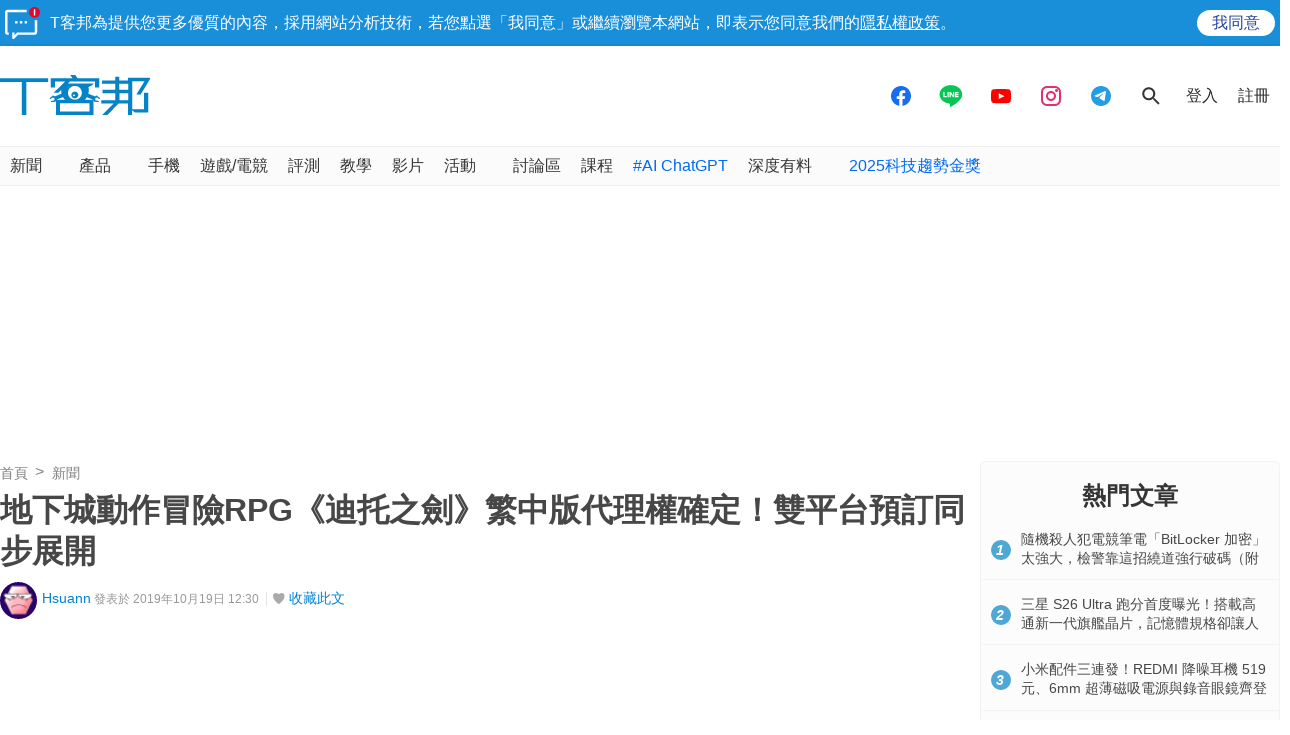

--- FILE ---
content_type: text/html; charset=utf-8
request_url: https://sync.aralego.com/idRequest?
body_size: 99
content:
{"uid":"104413a7-ec7b-330c-b445-876cda9d9ed9"}

--- FILE ---
content_type: text/html; charset=utf-8
request_url: https://www.google.com/recaptcha/api2/aframe
body_size: 268
content:
<!DOCTYPE HTML><html><head><meta http-equiv="content-type" content="text/html; charset=UTF-8"></head><body><script nonce="wROQpsuABUA96qYDdAIJwA">/** Anti-fraud and anti-abuse applications only. See google.com/recaptcha */ try{var clients={'sodar':'https://pagead2.googlesyndication.com/pagead/sodar?'};window.addEventListener("message",function(a){try{if(a.source===window.parent){var b=JSON.parse(a.data);var c=clients[b['id']];if(c){var d=document.createElement('img');d.src=c+b['params']+'&rc='+(localStorage.getItem("rc::a")?sessionStorage.getItem("rc::b"):"");window.document.body.appendChild(d);sessionStorage.setItem("rc::e",parseInt(sessionStorage.getItem("rc::e")||0)+1);localStorage.setItem("rc::h",'1768872907134');}}}catch(b){}});window.parent.postMessage("_grecaptcha_ready", "*");}catch(b){}</script></body></html>

--- FILE ---
content_type: application/javascript; charset=utf-8
request_url: https://fundingchoicesmessages.google.com/f/AGSKWxWzK8H3NfdT5iPnMYGT1gJJT0HrDl_tdEKXO-8wJ6bCKBxsmsHUWk5MPvW6RLHeZPJcN5ETdASaY7YgnVbUH6qdG3TK35mGlsCVCquxzrh3VB0-8k27MVrkpxtlA4kjmudOD2w4uf2oByF0mz2idD_fiVV2uMZFE0i_S8D98xLMd-4AeS431-0tElH6/_/getadframe./adboxtable-/ad-iframe..no/ads/?adunitname=
body_size: -1288
content:
window['3bc20900-1450-4dab-8505-3303c60db4f4'] = true;

--- FILE ---
content_type: text/javascript
request_url: https://cdn2.techbang.com/assets/post-5a3012f0becdd8f2710c2531a2feaca51d99b7126a2d43db621cc3e9f7c16f2f.js
body_size: 2485
content:
$(function(){var e={};$(".fb-comments").each(function(t,n){var o=$(n),r=o.data("href"),c=o.data("resource-type"),i=o.data("resource-id");e[r]={type:c,id:i}});var t=function(e){e&&e.type&&e.id&&$.ajax({type:"PUT",url:"/facebook_comments",data:{resource_type:e.type,resource_id:e.id}})},n=function(n){var o=e[n.href];t(o)};window.initFBCommentEvents=function(e){e.Event.subscribe("comment.create",n),e.Event.subscribe("comment.remove",n)}}),$(function(){$("#expand-rules").click(function(e){e.preventDefault(),$("#full-rules").show(),$("#short-rules").hide()})}),$(function(){$(".push").on("click",function(){return $.post($(this).attr("data-url")),!1}),$(".pushed").on("click",function(){return window.alert("\u4f60\u5df2\u7d93\u63a8\u904e\u4e86\u5594\uff01"),!1})}),function(){var e={getSelection:function(){var e=this.jquery?this[0]:this;return("selectionStart"in e&&function(){var t=e.selectionEnd-e.selectionStart;return{start:e.selectionStart,end:e.selectionEnd,length:t,text:e.value.substr(e.selectionStart,t)}}||document.selection&&function(){e.focus();var t=document.selection.createRange();if(null===t)return{start:0,end:e.value.length,length:0};var n=e.createTextRange(),o=n.duplicate();return n.moveToBookmark(t.getBookmark()),o.setEndPoint("EndToStart",n),{start:o.text.length,end:o.text.length+t.text.length,length:t.text.length,text:t.text}}||function(){return null})()},replaceSelection:function(){var e=this.jquery?this[0]:this,t=arguments[0]||"";return("selectionStart"in e&&function(){return e.value=e.value.substr(0,e.selectionStart)+t+e.value.substr(e.selectionEnd,e.value.length),this}||document.selection&&function(){return e.focus(),document.selection.createRange().text=t,this}||function(){return e.value+=t,jQuery(e)})()}};jQuery.each(e,function(e){jQuery.fn[e]=this})}(),$(function(){$(".comment-emoji").on("click",function(){var e=$(this).text(),t=$(".comment-textarea");return t.replaceSelection(e,!0),t.focus(),!1})}),$(function(){$(".comment-quote").on("click",function(){let e=$(this).data("url");return $.ajax({url:e,dataType:"json",success:function(e){$(".comment-textarea").val("\u203b \u5f15\u8ff0\u300a"+e.nickname+"\u300b\u7684\u7559\u8a00\uff1a\n> "+e.content),$(".comment-textarea").focus()},error:function(){alert("\u5f15\u7528\u56de\u8986\u5931\u6557\uff0c\u8acb\u518d\u8a66\u4e00\u6b21\uff0c\u8b1d\u8b1d\uff01")}}),!1})}),$(function(){$("a.favo-post, a.favo-delete").on("click",function(){var e=$(this).attr("class").match(/favo-(post|put|delete)/i)[1].toLowerCase();return $.post($(this).attr("data-url"),"_method="+e,null,"script"),!1})}),/*!
 * jQuery Cookie Plugin v1.2
 * https://github.com/carhartl/jquery-cookie
 *
 * Copyright 2011, Klaus Hartl
 * Dual licensed under the MIT or GPL Version 2 licenses.
 * http://www.opensource.org/licenses/mit-license.php
 * http://www.opensource.org/licenses/GPL-2.0
 */
function(e,t,n){function o(e){return e}function r(e){return decodeURIComponent(e.replace(c," "))}var c=/\+/g;e.cookie=function(c,i,a){if(i!==n&&!/Object/.test(Object.prototype.toString.call(i))){if(a=e.extend({},e.cookie.defaults,a),null===i&&(a.expires=-1),"number"==typeof a.expires){var s=a.expires,u=a.expires=new Date;u.setDate(u.getDate()+s)}return i=String(i),t.cookie=[encodeURIComponent(c),"=",a.raw?i:encodeURIComponent(i),a.expires?"; expires="+a.expires.toUTCString():"",a.path?"; path="+a.path:"",a.domain?"; domain="+a.domain:"",a.secure?"; secure":""].join("")}for(var l,d=(a=i||e.cookie.defaults||{}).raw?o:r,f=t.cookie.split("; "),p=0;l=f[p]&&f[p].split("=");p++)if(d(l.shift())===c)return d(l.join("="));return null},e.cookie.defaults={},e.removeCookie=function(t,n){return null!==e.cookie(t,n)&&(e.cookie(t,null,n),!0)}}(jQuery,document),function(){$(function(){var e,t,n,o,r,c;1===(o=$("#auto-refresh")).length&&(n=o.data("interval"),t=n>0?60*n*1e3:12e3,c=void 0,e=$("span.js-auto-refresh-action"),r=$("span.js-auto-refresh-status"),$.cookie("_auto_refresh")&&(c=setTimeout(function(){return location.reload()},t),e.html("\u95dc\u9589"),r.html("\u5df2\u958b\u555f\u81ea\u52d5\u66f4\u65b0")),o.click(function(){var n;return n={path:"/",domain:document.domain,secure:!1},$.cookie("_auto_refresh")?($.cookie("_auto_refresh",null,n),clearTimeout(c),e.html("\u6253\u958b"),r.html("\u81ea\u52d5\u66f4\u65b0\u95dc\u9589\u4e2d")):($.cookie("_auto_refresh","1",n),c=setTimeout(function(){return location.reload()},t),e.html("\u95dc\u9589"),r.html("\u5df2\u958b\u555f\u81ea\u52d5\u66f4\u65b0")),!1}))})}.call(this),$(function(){var e=$(".float-top"),t=$(".float-top-share");$(window).scroll(function(){$(this).scrollTop()>100?(e.addClass("fixed-top"),t.css("height","45px")):(e.removeClass("fixed-top"),t.css("height","0px"))})}),$(function(){var e=$(".twitter-tweet"),t=document.getElementsByTagName("script")[0];if(!(e.length<=0)){var n=document.createElement("script");n.type="text/javascript",n.src="https://platform.twitter.com/widgets.js",n.charset="UTF-8",n.async=!0,t.parentNode.insertBefore(n,t)}}),$(function(){$(".copy_url").on("click",function(){post_url=$(this).next("input.post_url"),post_url.prop("type","text"),post_url.select(),document.execCommand("copy"),post_url.prop("type","hidden")})}),document.addEventListener("DOMContentLoaded",function(){function e(){let e=document.querySelector("#newsletter_input").value;var t=new Date;0==e.search(i)?(console.log(e.search(i)),console.log(e),console.log(t),$.ajax({type:"GET",url:"https://script.google.com/macros/s/AKfycbzgtTVYc76s9CU8-Vt4dnPJTIKlQqAp13EZS37ltZV5VQHNNAXq/exec",data:{time:t,email:e},success:function(e){"\u6210\u529f"==e?(r.style.display="none",c.style.display="none",o.style.display="block"):(r.style.display="none",c.style.display="none",n.style.display="block")}})):alert("\u4f60\u6240\u8f38\u5165\u7684 email \u4e0d\u7b26\u5408\u683c\u5f0f\uff01")}let t=document.querySelector("#subscribebtn");var n=document.getElementById("wrong"),o=document.getElementById("correct"),r=document.getElementById("newsletter_input"),c=document.getElementById("subscribebtn"),i=/^\w+((-\w+)|(\.\w+))*\@[A-Za-z0-9]+((\.|-)[A-Za-z0-9]+)*\.[A-Za-z]+$/;t&&t.addEventListener("click",e)}),$(function(){$("#stickies .stickies_close_area a").on("click",function(){return $(this).parent().parent().fadeOut("slow"),!1})});